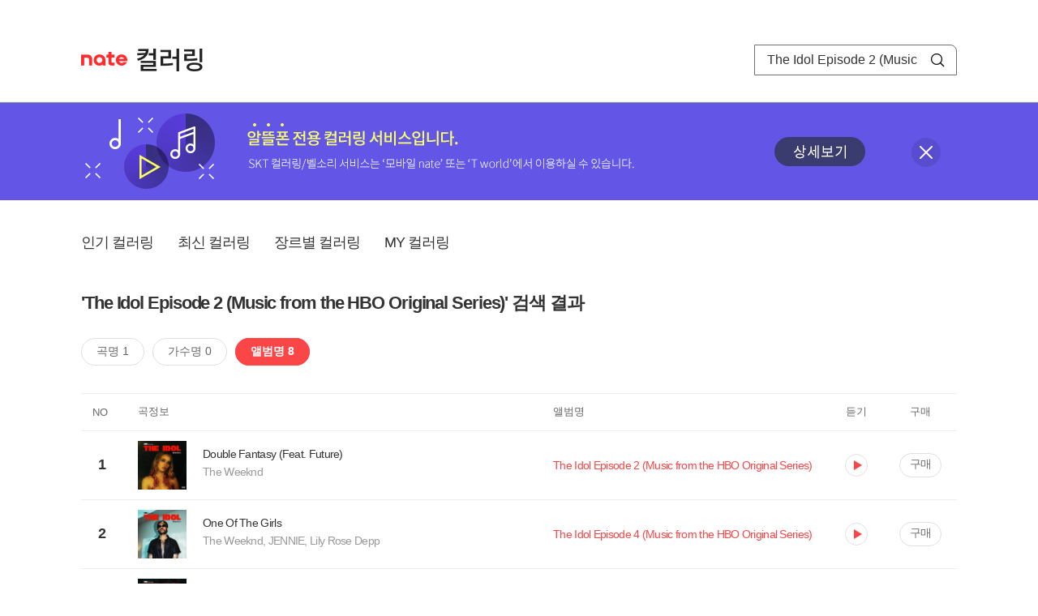

--- FILE ---
content_type: text/html; charset=utf-8
request_url: https://mobile.nate.com/decorate/mvno/search?searchType=album&keyword=The%20Idol%20Episode%202%20(Music%20from%20the%20HBO%20Original%20Series)
body_size: 5602
content:
<!DOCTYPE html PUBLIC "-//W3C//DTD XHTML 1.0 Transitional//EN" "http://www.w3.org/TR/xhtml1/DTD/xhtml1-transitional.dtd">
<html xmlns="http://www.w3.org/1999/xhtml" xml:lang="ko" lang="ko">
<head>
<meta http-equiv="X-UA-Compatible" content="IE=Edge" />
<meta http-equiv="Content-Type" content="application/xhtml+xml; charset=utf-8" />
<meta http-equiv="Cache-Control" content="no-cache" />
<meta http-equiv="Cache-Control" content="post-check=0, pre-check=0, no-store, no-cache, must-revalidate" />
<meta http-equiv="Pragma" content="no-cache" />
<meta http-equiv="Expires" content="-1" />
<meta http-equiv="Content-Security-Policy" content="default-src 'self';
   img-src 'self' https://mobileimg.nate.com https://main.nateimg.co.kr https://main2.nateimg.co.kr https://stat.nate.com https://statclick.nate.com https://www.nate.com;
   style-src 'self' 'unsafe-inline' https://common.nate.com;
   script-src 'self' 'unsafe-inline' 'unsafe-eval' https://common.nate.com https://mi.nate.com http://mobile.nate.com;
   media-src 'self' https://down.tums.co.kr;
   font-src 'self';
   base-uri 'self';
   form-action 'self';"







 />
<link href="//main.nateimg.co.kr/img/v7/favicon_32.ico" type="image/x-icon" rel="shortcut icon" />
<link type="text/css" rel="stylesheet" href="../../css/phone_decorate.css?v=20200812" />
<title>컬러링</title>
<script type="text/javascript" src="https://common.nate.com/textGNB/CommonTextGNBV1?xt=U" charset="utf-8"></script>
<!--script type="text/javascript" src="https://mobile.nate.com/js/jquery-2.2.4.min.js"></script--> 
<script type="text/javascript" src="https://mobile.nate.com/js/jquery-3.7.1.js"></script>
<script src="https://mobile.nate.com/js/common/stat.js" charset="utf-8"></script>
</head>
<body onload="javascript:setDomain();">
	<!-- Header -->
	<div id="header" role="banner">
	  <!-- svc -->
	  <div class="svcwrap">
		<div class="gnbWrap">
		  <h1><a href="http://www.nate.com" class="natebi">NATE</a><a href="https://mobile.nate.com/decorate/mvno/top" class="svcname">컬러링</a></h1>
		  
		  <script type="text/javascript">
			  var NateGNB = new classNateGNB();
		  </script>
		  <noscript>
		  <div id="noscript_gnb">
			  <div>
				  <a href="//www.nate.com/" title="네이트 메인으로">네이트 메인으로</a> <span>|</span>
				  <a href="//www.nate.com/sitemap/" title="사이트맵">사이트맵</a>
			  </div>
		  </div>
		  </noscript>

		  <!-- search -->
		  <div id="searchWrap" data-set="search">
			 <form id="search-field" class="srchform" name="form1" action="" method="post">
				<input type="hidden" id="searchType" name="searchType" value="album" />
				<fieldset>
				  <legend>검색영역</legend>                 
				   <input type="text" id="keyword" name="keyword" onkeypress="checkEnter();" value="The Idol Episode 2 (Music from the HBO Original Series)" class="searchBox" title="검색어 입력" />
				   <button type="submit" onclick="search('song');" class="searchBtn"><span class="hide">검색</span></button>
				</fieldset>
			 </form>
		  </div>
		</div>
	  </div>
	  
	  <!-- navigation -->
	  <div class="navWrap"> </div>

	</div>
	<!-- HEADER : E -->
	
	<!-- [추가] 상단 배너 -->
	<div class="bannerWrap" style="background:#6356e6;">
		<div class="banner_cont">
			<a href="https://mobile.nate.com/notice/noticeView?artid=2288"><img src="//mobile.nate.com/img/banner_top_1080x120.png" width="1080" height="120" border="0" alt="" /></a>
			<button type="button" value="배너 영역 닫기" class="btn_close" title="배너 영역 닫기" onclick="$('.bannerWrap').hide();">닫기</button>
		</div>
	</div>

	<!-- BODY -->
	
	<div id="container" class="f-clear decorate">	<!--script type="text/javascript">//<![CDATA[
		function openFaq() {
			goTo('http://erms.nate.com/faq/exSelfFAQList.jsp?parentNodeId=NODE0000000930&nodeDepth=0', 'new');
			return;
		}

		function getBanner(url, e) {
			$.get(url, function() {
			});
		}
	//]]>
	</script-->

	<!-- [삭제] LNB -->
	
	
	<!-- 컨텐츠 영역 시작 -->
	<div id="content">	<script defer="defer" type="text/javascript" src="/js/decorate/popup.js"></script>
	
	<div class="lnbWrap">
		<!-- [추가] 네비게이션 -->
		<div class="lnb">
		<ul>
			<li><a href="/decorate/mvno/top">인기 컬러링</a></li>
			<li><a href="/decorate/mvno/new">최신 컬러링</a></li>
			<li><a href="/decorate/mvno/genre">장르별 컬러링</a></li>
			<li><a href="javascript: goMyColBox();">MY 컬러링</a></li>
		</ul>
		</div>

		<!-- [추가] 내정보 -->
			</div>

	<h4 class="search">'The Idol Episode 2 (Music from the HBO Original Series)' 검색 결과</h4>
	<div class="subLnb">
		<ul>
			<li class="on" id="song"><a href="javascript:search('song');">곡명 1</a></li>
			<li id="singer"><a href="javascript:search('singer');">가수명 0</a></li>
			<li id="album"><a href="javascript:search('album');">앨범명 8</a></li>
		</ul>
	</div>

	
	<div class="search_wrap">
				<h5 class="hide">컬러링검색결과</h5>
		<!-- 리스트 -->
		<table class="coloringList" cellspacing="0" cellpadding="0" summary="컬러링검색결과 리스트로 제목,가수/앨범,이용하기를 보여주고 있음">
			<caption>컬러링검색결과 리스트</caption>
			<colgroup>
				<col width="70px" />
				<col width="*px" />
				<col width="340px" />
				<col width="68px" />
				<col width="90px" />
			</colgroup>
			<thead>
				<tr>
					<th scope="col" class="rank">NO</th>
					<th scope="col" class="info">곡정보</th>
					<th scope="col" class="album">앨범명</th>
					<th scope="col">듣기</th>
					<th scope="col" class="backNon">구매</th>
				</tr>
			</thead>
			<tbody>
				<tr class="first">
					<td><span class="rank">1</span></td>
					<td class="subject">
					<a href="/decorate/mvno/search?searchType=song&amp;keyword=Double Fantasy (Feat. Future)" title="곡명 검색 결과 이동">
						<span class="cover">
                                                                                                                <img src="//mobileimg.nate.com/tums/album/3493767_w.jpg" width="60" height="60" border="0" alt="" />
                                                                                                        </span>
                                                <span class="title">
						Double Fantasy (Feat. Future)						</span>

					</a>
						<a href="/decorate/mvno/search?searchType=singer&amp;keyword=The Weeknd" title="가수 검색 결과 이동">
						<span class="singer">
						The Weeknd						</span></a>
					</td>
					<td class="album"><a href="/decorate/mvno/search?searchType=album&amp;keyword=The Idol Episode 2 (Music from the HBO Original Series)" title="앨범 검색 결과 이동">
						                                                <span class="search_txt">The Idol Episode 2 (Music from the HBO Original Series)</span>
                                                						</a>
					</td>
					<td class="hear"><a href="#;" id="21290533" title="미리듣기 새창 열림">듣기</a></td>
					<td class="buy"><a href="#;" id="21290533" title="구매 새창 열림">구매</a></td>
					<input type="hidden" value="21290533" />
					
				</tr><tr >
					<td><span class="rank">2</span></td>
					<td class="subject">
					<a href="/decorate/mvno/search?searchType=song&amp;keyword=One Of The Girls" title="곡명 검색 결과 이동">
						<span class="cover">
                                                                                                                <img src="//mobileimg.nate.com/tums/album/3503404_w.jpg" width="60" height="60" border="0" alt="" />
                                                                                                        </span>
                                                <span class="title">
						One Of The Girls						</span>

					</a>
						<a href="/decorate/mvno/search?searchType=singer&amp;keyword=The Weeknd, JENNIE, Lily Rose Depp" title="가수 검색 결과 이동">
						<span class="singer">
						The Weeknd, JENNIE, Lily Rose Depp						</span></a>
					</td>
					<td class="album"><a href="/decorate/mvno/search?searchType=album&amp;keyword=The Idol Episode 4 (Music from the HBO Original Series)" title="앨범 검색 결과 이동">
						                                                <span class="search_txt">The Idol Episode 4 (Music from the HBO Original Series)</span>
                                                						</a>
					</td>
					<td class="hear"><a href="#;" id="21330916" title="미리듣기 새창 열림">듣기</a></td>
					<td class="buy"><a href="#;" id="21330916" title="구매 새창 열림">구매</a></td>
					<input type="hidden" value="21330916" />
					
				</tr><tr >
					<td><span class="rank">3</span></td>
					<td class="subject">
					<a href="/decorate/mvno/search?searchType=song&amp;keyword=A Lesser Man" title="곡명 검색 결과 이동">
						<span class="cover">
                                                                                                                <img src="//mobileimg.nate.com/tums/album/3499530_w.jpg" width="60" height="60" border="0" alt="" />
                                                                                                        </span>
                                                <span class="title">
						A Lesser Man						</span>

					</a>
						<a href="/decorate/mvno/search?searchType=singer&amp;keyword=The Weeknd" title="가수 검색 결과 이동">
						<span class="singer">
						The Weeknd						</span></a>
					</td>
					<td class="album"><a href="/decorate/mvno/search?searchType=album&amp;keyword=The Idol Episode 3 (Music from the HBO Original Series)" title="앨범 검색 결과 이동">
						                                                <span class="search_txt">The Idol Episode 3 (Music from the HBO Original Series)</span>
                                                						</a>
					</td>
					<td class="hear"><a href="#;" id="21315820" title="미리듣기 새창 열림">듣기</a></td>
					<td class="buy"><a href="#;" id="21315820" title="구매 새창 열림">구매</a></td>
					<input type="hidden" value="21315820" />
					
				</tr><tr >
					<td><span class="rank">4</span></td>
					<td class="subject">
					<a href="/decorate/mvno/search?searchType=song&amp;keyword=Popular (The Idol Vol. 1 (Music from the HBO Original Series))" title="곡명 검색 결과 이동">
						<span class="cover">
                                                                                                                <img src="//mobileimg.nate.com/tums/album/3493771_w.jpg" width="60" height="60" border="0" alt="" />
                                                                                                        </span>
                                                <span class="title">
						Popular (The Idol Vol. 1 (Music from the HBO Original Series))						</span>

					</a>
						<a href="/decorate/mvno/search?searchType=singer&amp;keyword=The Weeknd, Playboi Carti, Madonna" title="가수 검색 결과 이동">
						<span class="singer">
						The Weeknd, Playboi Carti, Madonna						</span></a>
					</td>
					<td class="album"><a href="/decorate/mvno/search?searchType=album&amp;keyword=Popular (From The Idol Vol. 1 (Music from the HBO Original Series))" title="앨범 검색 결과 이동">
						                                                <span class="search_txt">Popular (From The Idol Vol. 1 (Music from the HBO Original Series))</span>
                                                						</a>
					</td>
					<td class="hear"><a href="#;" id="21290548" title="미리듣기 새창 열림">듣기</a></td>
					<td class="buy"><a href="#;" id="21290548" title="구매 새창 열림">구매</a></td>
					<input type="hidden" value="21290548" />
					
				</tr><tr >
					<td><span class="rank">5</span></td>
					<td class="subject">
					<a href="/decorate/mvno/search?searchType=song&amp;keyword=World Class Sinner / I’m A Freak" title="곡명 검색 결과 이동">
						<span class="cover">
                                                                                                                <img src="//mobileimg.nate.com/tums/album/3492936_w.jpg" width="60" height="60" border="0" alt="" />
                                                                                                        </span>
                                                <span class="title">
						World Class Sinner / I’m A Freak						</span>

					</a>
						<a href="/decorate/mvno/search?searchType=singer&amp;keyword=Lily-Rose Depp" title="가수 검색 결과 이동">
						<span class="singer">
						Lily-Rose Depp						</span></a>
					</td>
					<td class="album"><a href="/decorate/mvno/search?searchType=album&amp;keyword=The Idol Episode 1 (Music from the HBO Original Series)" title="앨범 검색 결과 이동">
						                                                <span class="search_txt">The Idol Episode 1 (Music from the HBO Original Series)</span>
                                                						</a>
					</td>
					<td class="hear"><a href="#;" id="21287442" title="미리듣기 새창 열림">듣기</a></td>
					<td class="buy"><a href="#;" id="21287442" title="구매 새창 열림">구매</a></td>
					<input type="hidden" value="21287442" />
					
				</tr><tr >
					<td><span class="rank">6</span></td>
					<td class="subject">
					<a href="/decorate/mvno/search?searchType=song&amp;keyword=Fine Line" title="곡명 검색 결과 이동">
						<span class="cover">
                                                                                                                <img src="//mobileimg.nate.com/tums/album/1506513_w.jpg" width="60" height="60" border="0" alt="" />
                                                                                                        </span>
                                                <span class="title">
						Fine Line						</span>

					</a>
						<a href="/decorate/mvno/search?searchType=singer&amp;keyword=Jorja Smith" title="가수 검색 결과 이동">
						<span class="singer">
						Jorja Smith						</span></a>
					</td>
					<td class="album"><a href="/decorate/mvno/search?searchType=album&amp;keyword=Insecure: Music from the HBO Original Series, Season 2" title="앨범 검색 결과 이동">
						                                                <span class="search_txt">Insecure: Music from the HBO Original Series, Season 2</span>
                                                						</a>
					</td>
					<td class="hear"><a href="#;" id="11197622" title="미리듣기 새창 열림">듣기</a></td>
					<td class="buy"><a href="#;" id="11197622" title="구매 새창 열림">구매</a></td>
					<input type="hidden" value="11197622" />
					
				</tr><tr >
					<td><span class="rank">7</span></td>
					<td class="subject">
					<a href="/decorate/mvno/search?searchType=song&amp;keyword=Quicksand" title="곡명 검색 결과 이동">
						<span class="cover">
                                                                                                                <img src="//mobileimg.nate.com/tums/album/1506513_w.jpg" width="60" height="60" border="0" alt="" />
                                                                                                        </span>
                                                <span class="title">
						Quicksand						</span>

					</a>
						<a href="/decorate/mvno/search?searchType=singer&amp;keyword=SZA" title="가수 검색 결과 이동">
						<span class="singer">
						SZA						</span></a>
					</td>
					<td class="album"><a href="/decorate/mvno/search?searchType=album&amp;keyword=Insecure: Music from the HBO Original Series, Season 2" title="앨범 검색 결과 이동">
						                                                <span class="search_txt">Insecure: Music from the HBO Original Series, Season 2</span>
                                                						</a>
					</td>
					<td class="hear"><a href="#;" id="11197625" title="미리듣기 새창 열림">듣기</a></td>
					<td class="buy"><a href="#;" id="11197625" title="구매 새창 열림">구매</a></td>
					<input type="hidden" value="11197625" />
					
				</tr><tr >
					<td><span class="rank">8</span></td>
					<td class="subject">
					<a href="/decorate/mvno/search?searchType=song&amp;keyword=Crew (feat. Shy Glizzy)" title="곡명 검색 결과 이동">
						<span class="cover">
                                                                                                                <img src="//mobileimg.nate.com/tums/album/1506513_w.jpg" width="60" height="60" border="0" alt="" />
                                                                                                        </span>
                                                <span class="title">
						Crew (feat. Shy Glizzy)						</span>

					</a>
						<a href="/decorate/mvno/search?searchType=singer&amp;keyword=GoldLink" title="가수 검색 결과 이동">
						<span class="singer">
						GoldLink						</span></a>
					</td>
					<td class="album"><a href="/decorate/mvno/search?searchType=album&amp;keyword=Insecure: Music from the HBO Original Series, Season 2" title="앨범 검색 결과 이동">
						                                                <span class="search_txt">Insecure: Music from the HBO Original Series, Season 2</span>
                                                						</a>
					</td>
					<td class="hear"><a href="#;" id="11197611" title="미리듣기 새창 열림">듣기</a></td>
					<td class="buy"><a href="#;" id="11197611" title="구매 새창 열림">구매</a></td>
					<input type="hidden" value="11197611" />
					
				</tr>			</tbody>
			
			
		</table>
		<!-- 페이징 -->
<!-- //페이징 -->	
				
	</div>
	<div id="modal_buy" class="modal_layer"></div>
	<div id="modal_preview" class="modal_layer"></div>

	<div class="provide_planet">
		본 서비스는 <span>SK플래닛</span>에서 제공합니다.
	</div>

<script>
	$(document).ready(function(){
		var searchType = $("#searchType").val()||"song";
		$(".subLnb li").removeClass("on");
		$("#"+searchType).addClass("on")
		//                $("#modal_opne_btn8").click(function(){
		//                        $("#modal8").fadeIn(200);
		//			
		//                });

        $(".hear a").click(function(){
			//시스템 점검 여부 확인
			if(isSystemCheck()) return false;

			var url = "/decorate/popup/preview";
            var param = {
				o_song_id   : $(this).attr('id'),
				type : 'modal'
            };

			$.post(url, param, function(result) {
					$("#modal_preview").append(result);
					$("#modal_preview").show();
			});
		});

        $(".buy a").click(function(){
			//시스템 점검 여부 확인
			if(isSystemCheck()) return false;

			var url = "/decorate/popup/buy";
			var param = {
				o_song_id 	: $(this).attr('id')
			};
					
			$.post(url, param, function(result) {
				if(result=='need_login'){
					alert("로그인 후 이용 가능합니다.");
					var crnt_url = encodeURI(document.location.href);
					document.location.href='https://xo.nate.com/Login.sk?redirect='+crnt_url+'&cpurl=';
				}
				$("#modal_buy").append(result);
				$("#modal_buy").show();	
			});
		});
		
/*
		$('#modal_buy').on('click', '#modal_close', function(e) {

			$("#modal_buy").empty();
          		audio.load();
		});

		$('#modal_preview').on('click', '#modal_close', function(e) {

                        $("#modal_preview").empty();
                        audio.load();
                });
*/
        });
        </script>
	<script language="javascript">statNdr("decomvno_ndr.nate.com/search/");</script>
	
</div>
	<!-- //컨텐츠 영역 끝 -->
	
	<!-- [추가] 공지사항 -->
	<div class="noticeArea">
		<dl>
			<dt>공지사항</dt>
			<!--dd><a href="#">[서비스 점검] 벨소리 서비스 점검 안내</a></dd-->
                        <dd><a href="https://mobile.nate.com/notice/noticeView?artid=2300" ;=";">[서비스 점검] 컬러링 서비스 점검 안내(4/7)</a></dd>
		</dl>
	    <a href="https://helpdesk.nate.com/web/faq?nodeIds=NODE0000000185" class="go_helpdesk" title="고객센터 서비스 도움말 새창 열림" target="_blank">서비스 도움말</a>
	</div>
	
	<!-- [추가] 하단배너 -->
	<!--div class="bannerBtm" style="height:138px;">
	<img src="//mobile.nate.com/img/banner_bottom_gray_1080x138.png" width="1080" height="138" border="0" alt="">
	</div-->

	<div style="padding-top:10px; padding-bottom:30px;">
	    <table style="font-size:13px; width:100%; border:solid 0.5px; border-collapse:collapse;">
		<tr>
		<td rowspan="5" style="font-weight:bold; width:15%; text-align:center; background:#cccccc;">알뜰폰 사업자별<br /> 고객센터</td>
		<td style="width:1%"></td>
		<td style="padding:5px 5px 5px 5px;">SK텔링크 : 1599-0999/휴대폰 114</td>
                <td>스마텔 : 1566-0212/휴대폰 114</td>
		<td>아이즈비전 : 1800-6100/휴대폰 114</td>
		</tr>
				
                <tr>
		<td style="width:1%"></td>
                <td style="padding:5px 5px 5px 5px;">에스원 : 1599-7114/휴대폰 114</td>
                <td>유니컴즈 : 1899-3633/휴대폰 114</td>
                <td>큰사람컴퓨터 : 1670-9114/휴대폰 114</td>
                </tr>

                <tr>
		<td style="width:1%"></td>
                <td style="padding:5px 5px 5px 5px;">프리텔레콤 : 1661-2207/휴대폰 114</td>
                <td>LG헬로비전 : 1855-2114/휴대폰 114</td>
                <td>토스모바일 : 1660-1114/휴대폰 114</td>
                </tr>
	
                <tr>
		<td style="width:1%"></td>
                <td style="padding:5px 5px 5px 5px;">스테이지파이브 : 1668-5730/휴대폰 114</td>
                <td>한국케이블텔레콤 : 1877-9114/휴대폰 114</td>
		<td>조이텔 : 1566-8692/휴대폰 114</td>
		</tr>

                <tr>
		<td style="width:1%"></td>
                <td style="padding:5px 5px 5px 5px;">리브모바일 : 1522-9999/휴대폰 114</td>
		<td>세종텔레콤 : 1666-9316/휴대폰 114</td>
		<td>에넥스텔레콤 : 1577-0332/휴대폰 114</td>
		<td></td>
                </tr>

		</table>
	</div>

	<hr class="layout" />
	<!-- RNB 삭제-->
	
</div>
	<script>
	        function search(searchType) {
        var frm = document.form1;
        //frm.searchType.value = searchType || "";
        frm.searchType.value = searchType;

//        var selector = '#count_' + searchType;
//        if($(selector).val() != '0'){

            if($.trim($("#keyword").val())=="") {
                alert("검색어를 입력해주세요.");
                $("#keyword").focus();
             //   return false;
            }else{
            	frm.method = 'get';
            	frm.action = "/decorate/mvno/search";
            	frm.submit();
	    }

//        }else{

//            var text = '<p style="text-align: center; margin: 40px 0px;">검색 결과가 없습니다.</p>';

//            $('.song-list').empty().append(text);
//            $('button').removeClass("selected");
//            $('#'+searchType).addClass("selected");


//        }
	}

	function checkEnter() {
        if (event.keyCode == 13) {
                search('song');
                return;
        }
	}
function popupPhoneSetting(){
	//document.domain = 'nate.com';
	//var url = "http://mgame.nate.com/download/phone_setting.php?site=" + document.domain;
	//oWnd = window.open(url,'popup_phone_setting','scrollbars=no,resizable=no,toolbar=no,location=no,directories=no,status=no,menubar=no');

	var loc_now = ""+top.document.location;
	var r_url = encodeURIComponent(loc_now);
	//var b_url = encodeURIComponent("http://mobile.nate.com/bridge.html");
	var url = "https://member.nate.com/modify/RegistPhone.sk?r_url="+r_url;

	oWnd = window.open(url,'popup_phone_setting','width=442,height=765,scrollbars=auto,resizable=no,toolbar=no,location=no,directories=no,status=no,menubar=no');
	window.opener = oWnd;
}

function popupPhoneDelete() {
	//document.domain = 'nate.com';
	//var url = "http://mgame.nate.com/download/phone_delete.php?site=" + document.domain;


	
	var url = "http://helpdesk.nate.com/userinfo/exMemberInfo.asp?pgcode=my_phone";
	//window.open(url,'');
	document.location = url;
}
	</script>	

	<!-- BODY : E -->
	
	
	<!-- RNB & FOOTER -->
	<script type="text/javascript" src="https://mobile.nate.com/js/common/footer.js?v=20250903" charset="utf-8"></script>
	<script type="text/javascript" src="https://mobile.nate.com/js/common/common.js?v=20200812" charset="utf-8"></script>
	<script src="https://mobile.nate.com/js/common/stat.js" charset="utf-8"></script>
	<!--script defer type="text/javascript">//<![CDATA[
  	statNate("");
  	//]]></script-->
	<input type="hidden" name="crnt_url" value="http%3A%2F%2Fmobile.nate.com%2Fdecorate%2Fmvno%2Fsearch%3FsearchType%3Dalbum%26keyword%3DThe%2520Idol%2520Episode%25202%2520%28Music%2520from%2520the%2520HBO%2520Original%2520Series%29" id="crnt_url" />
	<!-- RNB & FOOTER : E -->
</body>
</html>